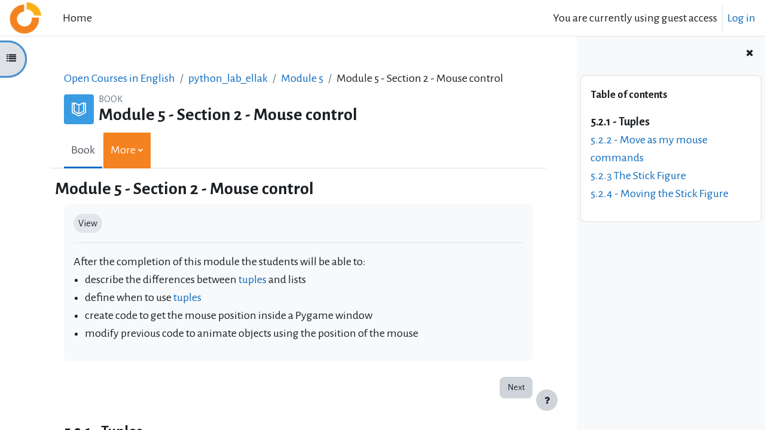

--- FILE ---
content_type: text/plain
request_url: https://www.google-analytics.com/j/collect?v=1&_v=j102&a=1426501999&t=pageview&_s=1&dl=https%3A%2F%2Felearn.ellak.gr%2Fmod%2Fbook%2Fview.php%3Fid%3D2726&ul=en-us%40posix&dt=Module%205%20-%20Section%202%20-%20Mouse%20control%3A%205.2.1%20-%20Tuples&sr=1280x720&vp=1280x720&_u=IEBAAEABAAAAACAAI~&jid=1211944046&gjid=13840444&cid=1154778421.1768899314&tid=UA-49671538-19&_gid=644050581.1768899314&_r=1&_slc=1&z=1619253824
body_size: -450
content:
2,cG-NR5XSS7VGM